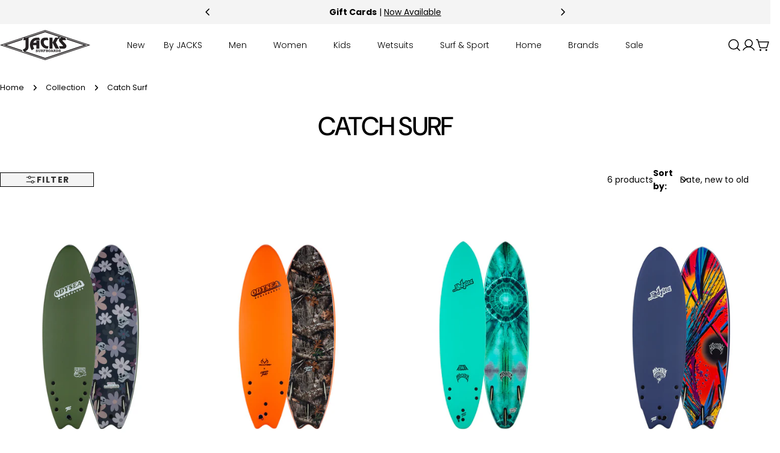

--- FILE ---
content_type: text/javascript
request_url: https://jackssurfboards.com/cdn/shop/t/165/assets/cart.js?v=134799628580707868601768324034
body_size: 4131
content:
class CartDrawer extends DrawerComponent{constructor(){super(),window.FoxKitSections=FoxTheme.utils.getSectionId(this),this.onCartRefreshListener=this.onCartRefresh.bind(this),this.getSectionToRenderListener=this.getSectionToRender.bind(this)}get requiresBodyAppended(){return!1}get sectionId(){return this.getAttribute("data-section-id")}connectedCallback(){super.connectedCallback(),document.addEventListener("cart:grouped-sections",this.getSectionToRenderListener),document.addEventListener("cart:refresh",this.onCartRefreshListener)}disconnectedCallback(){super.disconnectedCallback(),document.removeEventListener("cart:grouped-sections",this.getSectionToRenderListener),document.removeEventListener("cart:refresh",this.onCartRefreshListener)}getSectionToRender(event){event.detail.sections.push(FoxTheme.utils.getSectionId(this))}show(focusElement=null,animate=!0){super.show(focusElement,animate),this.open&&FoxTheme.a11y.trapFocus(this,this.focusElement)}async onCartRefresh(event){const cartId=`CartDrawer-${this.sectionId}`,cartElement=document.getElementById(cartId);if(cartElement)try{const responseText=await(await fetch(`${FoxTheme.routes.root_url}?section_id=${this.sectionId}`)).text(),newCartContent=new DOMParser().parseFromString(responseText,"text/html").getElementById(cartId).innerHTML;cartElement.innerHTML=newCartContent,event.detail.open===!0&&this.show()}catch(error){console.error("Error refreshing cart:",error)}}}customElements.define("cart-drawer",CartDrawer);class CartItems extends HTMLElement{constructor(){super(),this.addEventListener("change",FoxTheme.utils.debounce(this.onChange.bind(this),300)),this.cartUpdateUnsubscriber=FoxTheme.pubsub.subscribe(FoxTheme.pubsub.PUB_SUB_EVENTS.cartUpdate,this.onCartUpdate.bind(this)),this.cartItemProducts=this.querySelectorAll(".cart-item__product"),this.cartItemQuantitys=this.querySelectorAll(".cart-item__quantity");const loadTemplateContent=(elements,parentSelector)=>{elements.forEach(element=>{const template=element.querySelector("template"),templateContent=template&&document.importNode(template.content,!0),parent=element.querySelector(parentSelector);if(parent&&template&&!parent.querySelector(".template-content")){const contentWrapper=document.createElement("div");contentWrapper.classList.add("template-content","w-full"),contentWrapper.appendChild(templateContent),parent.appendChild(contentWrapper)}})},removeTemplateContent=(elements,parentSelector)=>{elements.forEach(element=>{const parent=element.querySelector(parentSelector),templateContent=parent?.querySelector(".template-content");templateContent&&parent.removeChild(templateContent)})},handleTabletMatch=()=>{loadTemplateContent(this.cartItemProducts,".cart-item__product--info"),removeTemplateContent(this.cartItemQuantitys,".cart-item__quantity-wrapper")},handleTabletUnmatch=()=>{removeTemplateContent(this.cartItemProducts,".cart-item__product--info"),loadTemplateContent(this.cartItemQuantitys,".cart-item__quantity-wrapper")},mqlTablet=window.matchMedia(FoxTheme.config.mediaQueryTablet);FoxTheme.config.mqlTablet=mqlTablet.matches,FoxTheme.config.mqlTablet?handleTabletMatch():handleTabletUnmatch(),mqlTablet.onchange=event=>{event.matches?handleTabletMatch():(FoxTheme.config.mqlTablet=!1,handleTabletUnmatch())},window.FoxKitSections=FoxTheme.utils.getSectionId(this)}cartUpdateUnsubscriber=void 0;disconnectedCallback(){this.cartUpdateUnsubscriber&&this.cartUpdateUnsubscriber()}onChange(event){this.validateQuantity(event)}setValidity(target,message){target.setCustomValidity(message),target.reportValidity(),target.value=target.defaultValue,target.select()}validateQuantity(event){const target=event.target,inputValue=parseInt(target.value),index=target.getAttribute("data-index");let message="";inputValue<parseInt(target.getAttribute("data-min"))?message=FoxTheme.quickOrderListStrings.min_error.replace("[min]",target.getAttribute("data-min")):inputValue>parseInt(target.max)?message=FoxTheme.quickOrderListStrings.max_error.replace("[max]",target.max):inputValue%parseInt(target.step)!==0&&(message=FoxTheme.quickOrderListStrings.step_error.replace("[step]",target.step)),message?this.setValidity(target,message):(target.setCustomValidity(""),target.reportValidity(),this.updateQuantity(index,inputValue,document.activeElement.getAttribute("name"),target))}onCartUpdate(event){if(event.cart.errors){this.onCartError(event.cart.errors,event.target);return}const sectionId=FoxTheme.utils.getSectionId(this),sectionToRender=new DOMParser().parseFromString(event.cart.sections[sectionId],"text/html"),cartDrawer=document.querySelector(`#CartDrawer-${sectionId}`),cartDrawerBody=document.querySelector(`#CartDrawerBody-${sectionId}`),cartDrawerFooter=document.querySelector(`#CartDrawerFooter-${sectionId}`),cartDrawerEmpty=document.querySelector(`#CartDrawerEmpty-${sectionId}`);if(cartDrawer){const cartDrawerBodyUpdate=sectionToRender.querySelector(`#CartDrawerBody-${sectionId}`),cartDrawerFooterUpdate=sectionToRender.querySelector(`#CartDrawerFooter-${sectionId}`),cartDrawerEmptyUpdate=sectionToRender.querySelector(`#CartDrawerEmpty-${sectionId}`);cartDrawerBodyUpdate&&(cartDrawerBody.innerHTML=cartDrawerBodyUpdate.innerHTML),cartDrawerFooterUpdate&&(cartDrawerFooter.innerHTML=cartDrawerFooterUpdate.innerHTML),cartDrawerEmptyUpdate&&(cartDrawerEmpty.innerHTML=cartDrawerEmptyUpdate.innerHTML),event.cart.item_count>0?(cartDrawerBody.classList.remove("hidden"),cartDrawerFooter.classList.remove("hidden"),cartDrawerEmpty.classList.add("hidden")):(cartDrawerBody.classList.add("hidden"),cartDrawerFooter.classList.add("hidden"),cartDrawerEmpty.classList.remove("hidden"))}const mainCart=document.querySelector(`#MainCart-${sectionId}`);if(mainCart){const updatedElement=sectionToRender.querySelector(`#MainCart-${sectionId}`);updatedElement?mainCart.innerHTML=updatedElement.innerHTML:(mainCart.closest(".cart").classList.add("is-empty"),mainCart.remove())}const lineItem=document.getElementById(`CartItem-${event.line}`)||document.getElementById(`CartDrawer-Item-${event.line}`);lineItem&&lineItem.querySelector(`[name="${event.name}"]`)?FoxTheme.a11y.trapFocus(mainCart||cartDrawer,lineItem.querySelector(`[name="${event.name}"]`)):event.cart.item_count===0?cartDrawer?FoxTheme.a11y.trapFocus(cartDrawer,cartDrawer.querySelector("a")):FoxTheme.a11y.trapFocus(document.querySelector(".cart__empty"),document.querySelector("a")):cartDrawer?FoxTheme.a11y.trapFocus(cartDrawer,cartDrawer.querySelector(".cart-item__title")):FoxTheme.a11y.trapFocus(mainCart,mainCart.querySelector(".cart-item__title")),document.dispatchEvent(new CustomEvent("cart:updated",{detail:{cart:event.cart}}))}onCartError(errors,target){if(target){this.hideLoader(target.getAttribute("data-index")),this.setValidity(target,errors);return}else window.location.href=FoxTheme.routes.cart_url;alert(errors)}updateQuantity(line,quantity,name,target){this.showLoader(line);let sectionsToBundle=[];document.documentElement.dispatchEvent(new CustomEvent("cart:grouped-sections",{bubbles:!0,detail:{sections:sectionsToBundle}}));const body=JSON.stringify({line,quantity,sections:sectionsToBundle});fetch(`${FoxTheme.routes.cart_change_url}`,{...FoxTheme.utils.fetchConfig(),body}).then(response=>response.json()).then(parsedState=>{FoxTheme.pubsub.publish(FoxTheme.pubsub.PUB_SUB_EVENTS.cartUpdate,{sources:"cart-items",cart:parsedState,target,line,name})}).catch(error=>{console.log(error)})}showLoader(line){const sectionId=FoxTheme.utils.getSectionId(this),loaders=document.querySelectorAll(`#Loader-${sectionId}-${line}`);loaders&&loaders.forEach(loader=>{loader.classList.add("btn--loading")})}hideLoader(line){const sectionId=FoxTheme.utils.getSectionId(this),loaders=document.querySelectorAll(`#Loader-${sectionId}-${line}`);loaders&&loaders.forEach(loader=>{loader.classList.remove("btn--loading")})}setValidity(target,message){target.setCustomValidity(message),target.reportValidity(),target.value=target.defaultValue,target.select()}}customElements.define("cart-items",CartItems);class CartRemoveItem extends HTMLAnchorElement{constructor(){super(),this.addEventListener("click",event=>{event.preventDefault(),this.closest("cart-items").updateQuantity(this.dataset.index,0)})}}customElements.define("cart-remove-item",CartRemoveItem,{extends:"a"});class CartAddonModal extends ModalComponent{constructor(){super()}get focusElement(){return this.querySelector("input, textarea, select")||this.querySelector("button")}}customElements.define("cart-addon-modal",CartAddonModal);class CartAddonAccordion extends AccordionDetails{constructor(){super()}get focusElement(){return this.querySelector("input, textarea, select")||this.querySelector("button")}handleAfterAnimated(){this.open&&FoxTheme.a11y.trapFocus(this,this.focusElement)}}customElements.define("cart-addon-accordion",CartAddonAccordion,{extends:"details"});class CartNote extends HTMLElement{constructor(){super(),this.addEventListener("change",FoxTheme.utils.debounce(this.onChange.bind(this),300)),this.button&&this.cartNoteDetailsSummary&&this.button.addEventListener("click",()=>{this.cartNoteDetailsSummary.close()})}get cartNoteDetailsSummary(){return this.closest('[is="accordion-details"]')}get button(){return this.querySelector('[type="button"]')}onChange(event){const body=JSON.stringify({note:event.target.value});fetch(`${FoxTheme.routes.cart_update_url}`,{...FoxTheme.utils.fetchConfig(),body})}}customElements.define("cart-note",CartNote);class CartDiscount extends HTMLFormElement{constructor(){super(),this.addEventListener("submit",this.handleFormSubmit.bind(this))}get submitEl(){return this._submitEl=this._submitEl||this.querySelector('[type="submit"]')}get messageEl(){return this._messageEl=this._messageEl||this.querySelector(".form__message")}get couponEl(){return this._couponEl=this._couponEl||this.querySelector('input[name="discount"]')}get cartAddonDrawer(){return this.closest(".cart-addons-drawer")}get cartDiscountsEl(){return document.querySelector(".cart__discounts")}getDiscounts(){const discounts=[];if(this.cartDiscountsEl){const items=this.cartDiscountsEl.querySelectorAll(".cart__discount");items&&items.forEach(item=>{discounts.push(item.dataset.discountCode)})}return discounts}handleFormSubmit(event){if(event.preventDefault(),this.submitEl.getAttribute("aria-disabled")==="true")return;this.displayFormErrors();const newDiscountCode=this.couponEl.value,discounts=this.getDiscounts();if(discounts.includes(newDiscountCode)){this.displayFormErrors(FoxTheme.cartStrings.duplicateDiscountError);return}discounts.push(newDiscountCode);let sectionsToBundle=[];document.documentElement.dispatchEvent(new CustomEvent("cart:grouped-sections",{bubbles:!0,detail:{sections:sectionsToBundle}}));const config=FoxTheme.utils.fetchConfig("javascript");config.headers["X-Requested-With"]="XMLHttpRequest",delete config.headers["Content-Type"];const formData=new FormData;formData.append("sections",sectionsToBundle),formData.append("sections_url",window.location.pathname),formData.append("discount",discounts.join(",")),config.body=formData,this.submitEl.setAttribute("aria-disabled","true"),this.submitEl.classList.add("btn--loading"),fetch(FoxTheme.routes.cart_update_url,config).then(response=>response.json()).then(async parsedState=>{if(parsedState.discount_codes.find(discount=>discount.code===newDiscountCode&&discount.applicable===!1)){this.couponEl.value="",this.displayFormErrors(FoxTheme.cartStrings.applyDiscountError);return}this.cartAddonDrawer&&this.cartAddonDrawer.hide();const cartJson=await(await fetch(`${FoxTheme.routes.cart_url}`,{...FoxTheme.utils.fetchConfig()})).json();cartJson.sections=parsedState.sections,this.updateCartState(cartJson)}).catch(e=>{console.error(e)}).finally(()=>{this.submitEl.removeAttribute("aria-disabled"),this.submitEl.classList.remove("btn--loading")})}updateCartState=cartJson=>{FoxTheme.pubsub.publish(FoxTheme.pubsub.PUB_SUB_EVENTS.cartUpdate,{cart:cartJson})};displayFormErrors=(errorMessage=!1)=>{this.messageEl?(this.messageEl.classList.toggle("!hidden",!errorMessage),errorMessage!==!1&&(this.messageEl.innerText=errorMessage)):errorMessage!==!1&&alert(errorMessage)}}customElements.define("cart-discount",CartDiscount,{extends:"form"});class CartDiscountRemove extends HTMLButtonElement{constructor(){super(),this.selectors={list:".discounts",item:".discount"},this.clickHandler=this.handleClick.bind(this)}connectedCallback(){this.listEl=this.closest(this.selectors.list),this.addEventListener("click",this.clickHandler)}disconnectedCallback(){this.removeEventListener("click",this.clickHandler)}handleClick(event){if(event.preventDefault(),this.getAttribute("aria-disabled")==="true")return;this.setAttribute("aria-disabled","true"),this.classList.add("btn--loading"),this.discounts=[];const thisItem=this.closest("li"),items=this.listEl.querySelectorAll(this.selectors.item);items&&items.forEach(item=>{item!=thisItem&&this.discounts.push(item.dataset.discountCode)}),this.updateCartDiscounts()}updateCartDiscounts(){let sectionsToBundle=[];document.documentElement.dispatchEvent(new CustomEvent("cart:grouped-sections",{bubbles:!0,detail:{sections:sectionsToBundle}}));const config=FoxTheme.utils.fetchConfig("javascript");config.headers["X-Requested-With"]="XMLHttpRequest",delete config.headers["Content-Type"];const formData=new FormData;formData.append("sections",sectionsToBundle),formData.append("sections_url",window.location.pathname),formData.append("discount",this.discounts.join(",")),config.body=formData,fetch(FoxTheme.routes.cart_update_url,config).then(response=>response.json()).then(async parsedState=>{const cartJson=await(await fetch(`${FoxTheme.routes.cart_url}`,{...FoxTheme.utils.fetchConfig()})).json();cartJson.sections=parsedState.sections,this.updateCartState(cartJson)}).catch(e=>{console.error(e)})}updateCartState=cartJson=>{FoxTheme.pubsub.publish(FoxTheme.pubsub.PUB_SUB_EVENTS.cartUpdate,{cart:cartJson})}}customElements.define("cart-discount-remove",CartDiscountRemove,{extends:"button"});class CalculateShipping extends CartAddonModal{constructor(){super(),this.countryProvince=this.querySelector("country-province"),this.isCountrySetup=!1}static get observedAttributes(){return[...super.observedAttributes,"data-show"]}show(){super.show(),this.setAttribute("data-show",!0)}hide(){super.hide(),this.setAttribute("data-show",!1)}attributeChangedCallback(name,oldValue,newValue){if(super.attributeChangedCallback(name,oldValue,newValue),name==="data-show"&&newValue==="true"&&!this.isCountrySetup&&this.countryProvince){const template=this.countryProvince.querySelector("template"),templateContent=document.importNode(template.content,!0);this.countryProvince.countryElement.appendChild(templateContent),this.countryProvince.init(),this.isCountrySetup=!0}}}customElements.define("calculate-shipping",CalculateShipping);class CountryProvinceForm extends HTMLElement{constructor(){super(),this.provinceElement=this.querySelector('[name="address[province]"]'),this.countryElement=this.querySelector('[name="address[country]"]'),this.template=this.dataset.template,this.countryElement.addEventListener("change",this.handleCountryChange.bind(this)),this.template&&this.template==="cart"&&this.init()}init(){this.getAttribute("country")!==""?(this.countryElement.selectedIndex=Math.max(0,Array.from(this.countryElement.options).findIndex(option=>option.textContent===this.dataset.country)),this.countryElement.dispatchEvent(new Event("change"))):this.handleCountryChange()}handleCountryChange(){const option=this.countryElement.options[this.countryElement.selectedIndex],provinces=JSON.parse(option.dataset.provinces);this.provinceElement.closest(".form-field").hidden=provinces.length===0,provinces.length!==0&&(this.provinceElement.innerHTML="",provinces.forEach(data=>{const selected=data[1]===this.dataset.province;this.provinceElement.options.add(new Option(data[1],data[0],selected,selected))}))}}customElements.define("country-province",CountryProvinceForm);class ShippingCalculator extends HTMLFormElement{constructor(){super(),this.submitButton=this.querySelector('[type="submit"]'),this.resultsElement=this.lastElementChild,this.submitButton.addEventListener("click",this.handleFormSubmit.bind(this))}handleFormSubmit(event){event.preventDefault();const zip=this.querySelector('[name="address[zip]"]').value,country=this.querySelector('[name="address[country]"]').value,province=this.querySelector('[name="address[province]"]').value;this.submitButton.classList.add("btn--loading");const body=JSON.stringify({shipping_address:{zip,country,province}});let sectionUrl=`${FoxTheme.routes.cart_url}/shipping_rates.json`;sectionUrl=sectionUrl.replace("//","/"),fetch(sectionUrl,{...FoxTheme.utils.fetchConfig("javascript"),body}).then(response=>response.json()).then(parsedState=>{parsedState.shipping_rates?this.formatShippingRates(parsedState.shipping_rates):this.formatError(parsedState)}).catch(e=>{console.error(e)}).finally(()=>{this.resultsElement.hidden=!1,this.submitButton.classList.remove("btn--loading")})}formatError(errors){const shippingRatesList=Object.keys(errors).map(errorKey=>`<li>${errors[errorKey]}</li>`);this.resultsElement.innerHTML=`
      <div class="alert alert--error blocks-radius grid gap-2">
        <p class="font-body-bolder m-0">${FoxTheme.shippingCalculatorStrings.error}</p>
        <ul class="list-disc grid gap-1 text-sm" role="list">${shippingRatesList.join("")}</ul>
      </div>
    `}formatShippingRates(shippingRates){const shippingRatesList=shippingRates.map(({presentment_name,currency,price})=>`<li>${presentment_name}: ${currency} ${price}</li>`);this.resultsElement.innerHTML=`
      <div class="alert blocks-radius alert--${shippingRates.length===0?"error":"success"} grid gap-2 leading-tight">
        <p class="font-body-bolder m-0">${shippingRates.length===0?FoxTheme.shippingCalculatorStrings.notFound:shippingRates.length===1?FoxTheme.shippingCalculatorStrings.oneResult:FoxTheme.shippingCalculatorStrings.multipleResults}</p>
        ${shippingRatesList===""?"":`<ul class="list-disc grid gap-1 text-sm" role="list">${shippingRatesList.join("")}</ul>`}
      </div>
    `}}customElements.define("shipping-calculator",ShippingCalculator,{extends:"form"});class CartDrawerProductsRecommendation extends HTMLElement{constructor(){if(super(),"requestIdleCallback"in window)requestIdleCallback(this.init.bind(this),{timeout:1500});else{const userAgent=navigator.userAgent;userAgent.includes("Safari")&&!userAgent.includes("Chrome")?this.init():FoxTheme.Motion.inView(this,this.init.bind(this),{margin:"600px 0px 600px 0px"})}}get slideContainer(){return this.querySelector(".swiper")}get sliderPagination(){return this.querySelector(".swiper-pagination")}get sliderNext(){return this.querySelector(".swiper-button-next")}get sliderPrev(){return this.querySelector(".swiper-button-prev")}init(){fetch(this.dataset.url).then(response=>response.text()).then(responseText=>{const sectionInnerHTML=new DOMParser().parseFromString(responseText,"text/html").querySelector(".shopify-section");if(sectionInnerHTML===null)return;const recommendations=sectionInnerHTML.querySelector("cart-drawer-products-recommendation");if(recommendations&&recommendations.innerHTML.trim().length){const productCount=recommendations.querySelectorAll(".product-card");this.innerHTML=recommendations.innerHTML,this.initCarousel(),productCount.length>0&&this.classList.remove("hidden"),this.dispatchEvent(new CustomEvent("recommendations:loaded"))}else this.closest(".shopify-section").remove(),this.classList.add("hidden"),this.dispatchEvent(new CustomEvent("is-empty"))}).catch(e=>{console.error(e)})}initCarousel(){this.carousel=new FoxTheme.Carousel(this.slideContainer,{slidesPerView:1,spaceBetween:10,loop:!1,pagination:{el:this.sliderPagination,type:"fraction"},navigation:{nextEl:this.sliderNext,prevEl:this.sliderPrev}}),this.carousel&&this.carousel.init()}}customElements.define("cart-drawer-products-recommendation",CartDrawerProductsRecommendation);class MainCart extends HTMLElement{constructor(){super(),document.addEventListener("cart:grouped-sections",this.getSectionToRender.bind(this))}getSectionToRender(event){event.detail.sections.push(FoxTheme.utils.getSectionId(this))}}customElements.define("main-cart",MainCart);class FreeShippingGoal extends HTMLElement{constructor(){super(),this.selectors={leftToSpend:"[data-left-to-spend]"},this.goal=Number(this.dataset.minimumAmount)*Number(window.Shopify.currency.rate||1)||0,this.progress=this.querySelector("progress-bar"),this.money_format=window.FoxTheme.settings.moneyFormat}connectedCallback(){this.updateShippingGloal(Number(this.dataset.cartTotal)),document.addEventListener("cart:updated",event=>{this.updateShippingGloal(event.detail.cart.items_subtotal_price)})}updateShippingGloal(amount){if(amount>0?this.classList.remove("hidden"):this.classList.add("hidden"),this.cartTotal=amount/100,this.goalLeft=this.goal-this.cartTotal,this.goalDone=this.goalLeft<=0,this.percent=this.cartTotal*100/this.goal,this.percent>=100&&(this.percent=100),this.cartTotal>=this.goal)this.progress.style.setProperty("--percent",`${this.percent}%`),this.classList.add("free-shipping-goal--done"),this.progress.dataset.value=this.cartTotal,this.progress.dataset.max=this.goal;else{let spend=(this.goal-this.cartTotal)*100;this.querySelector(this.selectors.leftToSpend).innerHTML=FoxTheme.Currency.formatMoney(spend,this.money_format),this.classList.remove("free-shipping-goal--done"),this.progress.style.setProperty("--percent",`${this.percent}%`),this.progress.dataset.value=this.cartTotal,this.progress.dataset.max=this.goal}}}customElements.define("free-shipping-goal",FreeShippingGoal),window.FoxKitAddToCart=async payload=>{if(!payload?.properties?.["_FoxKit offer"])return;const cartJson=await(await fetch(`${FoxTheme.routes.cart_url}`,{...FoxTheme.utils.fetchConfig()})).json();cartJson.sections=payload.sections,FoxTheme.pubsub.publish(FoxTheme.pubsub.PUB_SUB_EVENTS.cartUpdate,{cart:cartJson}),document.dispatchEvent(new CustomEvent("product-ajax:added",{detail:{product:payload}}))};
//# sourceMappingURL=/cdn/shop/t/165/assets/cart.js.map?v=134799628580707868601768324034
